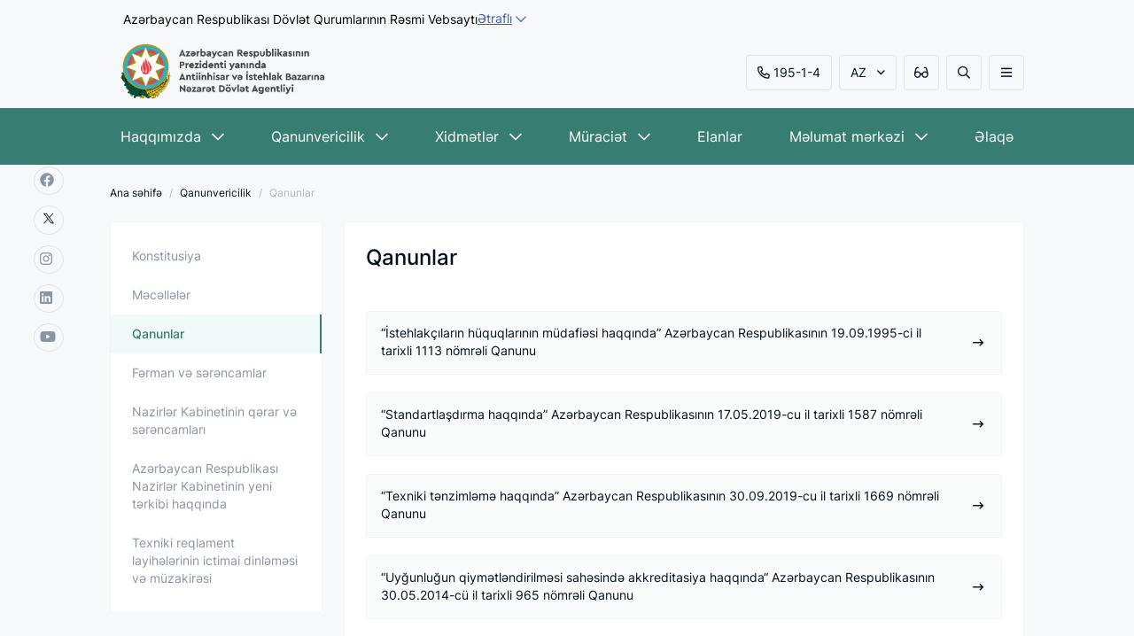

--- FILE ---
content_type: text/html; charset=UTF-8
request_url: https://competition.gov.az/az/page/qanunvericilik/qanunlar
body_size: 6539
content:
<!DOCTYPE html>
<!--[if lt IE 7]><html class="no-js ie6 oldie" lang="en"><![endif]-->
<!--[if IE 7]><html class="no-js ie7 oldie" lang="en"><![endif]-->
<!--[if IE 8]><html class="no-js ie8 oldie" lang="en"><![endif]-->
<!--[if IE 9]><html class="no-js ie9" lang="en"><![endif]-->
<!--[if gt IE 9]><!--><html class="no-js" lang="en"><!--<![endif]-->
<head>
    <meta charset="utf-8">
    <meta http-equiv="X-UA-Compatible" content="IE=edge">
    <meta name="viewport" content="width=device-width, initial-scale=1.0, maximum-scale=3.0">
    <meta name="robots" content="index, follow">
    <link rel="icon" type="image/svg+xml" href="https://competition.gov.az/favicon.svg">
    <link rel="alternate icon" href="https://competition.gov.az/favicon.svg">
    <link rel="mask-icon" href="https://competition.gov.az/favicon.svg" >
    <meta name="theme-color" content="#387D71">
    <meta name="msapplication-navbutton-color" content="#387D71">
    <meta name="apple-mobile-web-app-status-bar-style" content="#387D71">
    <meta name="keywords" content="Qanunlar">
    <meta name="description" content="&amp;lt;div class=&amp;quot;links&amp;quot;&amp;gt;&amp;amp;nbsp;&amp;lt;/div&amp;gt;

&amp;lt;div class=&amp;quot;links&amp;quot;&amp;gt;&amp;lt;a href=&amp;quot;http://www.e-qanun.az/framework/9479&amp;quot; target=&amp;quot;_blank&amp;quot;&amp;gt;&amp;amp;ldquo;İstehl...">
    <meta property="og:url" content="https://competition.gov.az/az/page/qanunvericilik/qanunlar">
    <meta property="og:type" content="website">
    <meta property="og:title" content="Qanunlar">
    <meta property="og:description" content="&amp;lt;div class=&amp;quot;links&amp;quot;&amp;gt;&amp;amp;nbsp;&amp;lt;/div&amp;gt;

&amp;lt;div class=&amp;quot;links&amp;quot;&amp;gt;&amp;lt;a href=&amp;quot;http://www.e-qanun.az/framework/9479&amp;quot; target=&amp;quot;_blank&amp;quot;&amp;gt;&amp;amp;ldquo;İstehl...">
    <meta property="og:image" content="https://competition.gov.az/storage/pages/">
    <meta name="author" content="Antiinhisar">

    <style>
        .feedback-link{
            z-index: unset!important;
        }
    </style>

    <title>Qanunlar  |  Antiinhisar</title>


    <link rel="stylesheet" href="https://competition.gov.az/frontend/css/design.min.css">
    <link rel="stylesheet" href="https://competition.gov.az/frontend/css/extra.css">
    <style>.bold{font-weight: 600;color: #8A94A6;}</style>


    <script src="https://www.google.com/recaptcha/api.js?hl=az" async defer></script><script>
		       function biscolabLaravelReCaptcha(token) {
		         document.getElementById("biscolab-recaptcha-invisible-form").submit();
		       }
		     </script>

    <script async src="https://www.googletagmanager.com/gtag/js?id=G-TFWH1CC429"></script>
    <script>
        window.dataLayer = window.dataLayer || [];
        function gtag(){dataLayer.push(arguments);}
        gtag('js', new Date());

        gtag('config', 'G-TFWH1CC429');
    </script>


</head>
<body class="normal-size">









<div class="top-header">
    <div class="container">
        <div class="top-header-content">
            <div class="top-header-content-title">
                
                                    <h3 style="margin-left: 15px;">
                        Azərbaycan Respublikası Dövlət Qurumlarının Rəsmi Vebsaytı
                    </h3>
                            </div>
            <a href="javascript:void(0)" class="top-header-acc">
                <span>
                                            Ətraflı
                                    </span>
                <img class="" src="https://competition.gov.az/frontend/img/ddown.svg" alt="logo">
            </a>
        </div>
        <div class="top-header-acc-content">
            <div class="container">
                <div class="row">
                    <div class="col-md-5">
                        <div class="top-header-acc-item">
                            <img class="" src="https://competition.gov.az/frontend/img/govrmnt.svg" alt="logo">
                            <div>
                                                                    <h4>
                                        Rəsmi vebsaytların domeni .gov.az ilə bitir
                                    </h4>
                                    <p>
                                        Dövlət qurumları .gov.az domeni ilə bitən rəsmi vebsaytlardan istifadə edirlər (məsələn, nümunə.gov.az)
                                        <a href="https://www.gov.az/" target="_blank">
                                            Etibarlı vebsaytlar
                                            <img class="" src="https://competition.gov.az/frontend/img/link-url.svg" alt="logo">
                                        </a>
                                    </p>
                                                            </div>
                        </div>
                    </div>
                    <div class="col-md-7">
                        <div class="top-header-acc-item">
                            <img class="" src="https://competition.gov.az/frontend/img/https-lock.svg" alt="logo">
                            <div>
                                                                    <h4>
                                        Təhlükəsiz vebsaytlar HTTPS istifadə edir
                                    </h4>
                                    <p>
                                        Bağlantının təhlükəsiz olduğunu yoxlamaq üçün kilid işarəsini (<span class="far fa-lock"></span>) və ya https:// prefiksini axtarın. Şəxsi məlumatlarınızı yalnız rəsmi və təhlükəsiz vebsaytlarda paylaşın.
                                    </p>
                                                            </div>
                        </div>
                    </div>
                </div>
            </div>
        </div>
    </div>
</div>



<header>
    <div class="container">
        <div class="navbar-collapse">
            <a href="/" class="navbar-brand">
                <img src="https://competition.gov.az/storage/app/KSmEJjXr6GekWsTgzxKOhejhoccYHxUzvnHZC0Aj.png" alt="Azərbaycan Respublikasının İqtisadiyyat Nazirliyi yanında Antiinhisar və İstehlak Bazarına Nəzarət Dövlət Xidməti" style="width: 250px!important;">
            </a>
            <div class="navbar-right ">
                <a href="tel:195-1-4" class="btn mr-8 height40 dn-lg"><span class="far fa-phone-alt size20 mr-4"></span>195-1-4</a>
                <ul class="languages mr-8 dn-lg">
                    <li class="active-lang btn height40">
                        <a href="javascript:void(0)">AZ <span class="far fa-angle-down size16"></span></a>
                        <div class="langs">
                                                                                                                                                         <a href="http://competition.gov.az/en/page/qanunvericilik/qanunlar">EN</a>
                                                                                                                             <a href="http://competition.gov.az/ru/page/qanunvericilik/qanunlar">RU</a>
                                                                                     </div>
                    </li>

                </ul>

                <div class="btn mr-8 usability-btn height40 dn-lg">
                    <span class="far fa-glasses-alt size20"></span>
                </div>

                <div class=" mr-8 btn search-button height40 dn-lg">
                    <span class="far fa-search size20"></span>
                </div>

                <div class="btn open-menu height40">
                    <span class="far fa-bars size20"></span>
                </div>



            </div>

            <form action="https://competition.gov.az/az/search" class="search">

                <div class="search-input mr-8"><span class="far fa-search size20 mr-8"></span><input type="text" name="search" minlength="3" title="Axtarış" placeholder="Axtarış "></div>

                <div class="close-menu close-search">
                    <div class="close"><span class="fal fa-times"></span></div>
                </div>

            </form>
            <div class="close-menu">
                <div class="close"><span class="fal fa-times"></span></div>
            </div>

        </div>
    </div>

</header>



<div class="social-fixed">
    <div class="social-media">
            <a href="https://www.facebook.com/antiinhisar" title="facebook" target="_blank"><span class="fab fa-facebook size20"></span></a>            <a href="https://x.com/antiinhisar" title="twitter" target="_blank">
                 <img width="20" src="/twitter/logo.png" alt="twitter">
             </a>            <a href="https://www.instagram.com/dovlet_antiinhisar_agentliyi/" title="instagram" target="_blank"><span class="fab fa-instagram size20"></span></a>            <a href="https://www.linkedin.com/company/antiinhisar/" title="linkedin" target="_blank"><span class="fab fa-linkedin size20"></span></a>            <a href="https://www.youtube.com/channel/UCHOaixGkIfdpdbwKJ5FSOMQ" title="youtube" target="_blank"><span class="fab fa-youtube size20"></span></a>    </div>
</div>


<div class="usability-blok">
    <div class="container">
        <div class="row">
            <div class="group font-size">
                <h6 class="caption">ŞRİFTİN ÖLÇÜSÜ</h6>
                <div class="btn-block">
                    <div class="btn-zoomOut">A</div>
                    <div class="btn-zoom-reset">A</div>
                    <div class="btn-zoomIn">A</div>
                </div>
            </div>
            <div class="group font-type">
                <h6 class="caption">ŞRİFTİN NÖVÜ</h6>
                <div class="btn-block">
                    <div class="san-serif">San-Serif</div>
                    <div class="serif">Serif</div>
                </div>
            </div>

            <div class="group show-image">
                <h6 class="caption">ŞƏKİLLƏRİN TƏSVİRİ</h6>
                <div class="switch-block">
                    <input type="checkbox" id="switch" >
                    <label for="switch">Toggle</label>
                </div>
            </div>

            <div class="group color-change">
                <h6 class="caption">RƏNGİN TƏSVİRİ</h6>
                <div class="switch-block">
                    <input type="checkbox" id="switch-color" >
                    <label for="switch-color">Toggle</label>
                </div>
            </div>

            <div class="group close-block">
                <div class="close"><span class="fal fa-times"></span></div>
            </div>
        </div>
    </div>
</div>

<nav class="dn-lg">
    <div class="container">
        <ul class="general-menu">
            
                                    <li><a href="/az/page/haqqimizda"   >Haqqımızda <span class="far fa-chevron-down size16"></span></a>
                        <div class="nav-dropdown">
                            <ul>
                                                                    
                                    <li><a href="/az/page/haqqimizda/rehberlik"  >Rəhbərlik</a></li>
                                                                    
                                    <li><a href="/az/page/haqqimizda/regional-bolmeler"  >Regional bölmələr</a></li>
                                                                    
                                    <li><a href="/az/page/haqqimizda/tabelikde-olan-qurumlar"  >Tabelikdə olan qurumlar</a></li>
                                                                    
                                    <li><a href="/az/page/haqqimizda/fealiyyet-istiqametleri"  >Fəaliyyət istiqamətləri</a></li>
                                                                    
                                    <li><a href="/az/page/haqqimizda/esasname"  >Əsasnamə</a></li>
                                                                    
                                    <li><a href="/az/page/haqqimizda/hesabatlar"  >Hesabatlar və nəşrlər</a></li>
                                                            </ul>
                        </div>
                    </li>
                


            
                                    <li><a href="/az/page/qanunvericilik"   >Qanunvericilik <span class="far fa-chevron-down size16"></span></a>
                        <div class="nav-dropdown">
                            <ul>
                                                                    
                                    <li><a href="/az/page/qanunvericilik/azerbaycan-respublikasinin-konstitusiyasi"  >Konstitusiya</a></li>
                                                                    
                                    <li><a href="/az/page/qanunvericilik/mecelleler"  >Məcəllələr</a></li>
                                                                    
                                    <li><a href="/az/page/qanunvericilik/qanunlar"  >Qanunlar</a></li>
                                                                    
                                    <li><a href="/az/page/qanunvericilik/ferman-ve-serencamlar"  >Fərman və sərəncamlar</a></li>
                                                                    
                                    <li><a href="/az/page/qanunvericilik/nazirler-kabinetinin-qerar-ve-serencamlari"  >Nazirlər Kabinetinin qərar və sərəncamları</a></li>
                                                                    
                                    <li><a href="/az/page/qanunvericilik/azerbaycan-respublikasi-nazirler-kabinetinin-yeni-terkibi-haqqinda"  >Azərbaycan Respublikası Nazirlər Kabinetinin yeni tərkibi haqqında</a></li>
                                                                    
                                    <li><a href="/az/page/qanunvericilik/texniki-reqlament-layihelerinin-ictimai-dinlenmesi-ve-muzakiresi"  >Texniki reqlament layihələrinin ictimai dinləməsi və müzakirəsi</a></li>
                                                            </ul>
                        </div>
                    </li>
                


            
                                    <li><a href="/az/page/xidmetler"   target="_blank"  >Xidmətlər <span class="far fa-chevron-down size16"></span></a>
                        <div class="nav-dropdown">
                            <ul>
                                                                    
                                    <li><a href="/az/page/xidmetler/elektron-xidmetler"  >Elektron xidmətlər</a></li>
                                                                    
                                    <li><a href="/az/page/xidmetler/elektron-xidmetler/e-tender"  >Dövlət satınalmalarının elektron portalı</a></li>
                                                                    
                                    <li><a href="/az/page/xidmetler/elektron-xidmetler/elektron-odenisler"  >Elektron ödənişlər</a></li>
                                                                    
                                    <li><a href="/az/page/xidmetler/dovlet-xidmetlerinin-elektron-reyestri"  >Dövlət Xidmətlərinin Elektron Reyestri</a></li>
                                                            </ul>
                        </div>
                    </li>
                


            
                                    <li><a href="/az/page/muraciet"   >Müraciət <span class="far fa-chevron-down size16"></span></a>
                        <div class="nav-dropdown">
                            <ul>
                                                                    
                                    <li><a href="/az/page/muraciet/vetendaslarin-qebulu"  >Vətəndaşların qəbulu</a></li>
                                                                    
                                    <li><a href="/az/page/muraciet/tez-tez-verilen-suallar"  >Tez-tez verilən suallar</a></li>
                                                                    
                                    <li><a href="/az/page/muraciet/erize-sikayet-teklif"  >Ərizə, şikayət, təklif</a></li>
                                                            </ul>
                        </div>
                    </li>
                


            
                                    <li><a href="/az/page/events"   >Elanlar </a></li>
                


            
                                    <li><a href="/az/page/melumat-merkezi"   >Məlumat mərkəzi <span class="far fa-chevron-down size16"></span></a>
                        <div class="nav-dropdown">
                            <ul>
                                                                    
                                    <li><a href="/az/page/melumat-merkezi/news"  >Xəbərlər</a></li>
                                                                    
                                    <li><a href="/az/page/melumat-merkezi/interviews"  >Çıxış və müsahibələr</a></li>
                                                                    
                                    <li><a href="/az/page/melumat-merkezi/media"  >Multimedia</a></li>
                                                                    
                                    <li><a href="/az/page/melumat-merkezi/information"  >Vacib məlumatlar</a></li>
                                                                    
                                    <li><a href="/az/page/melumat-merkezi/istehlakcinin-el-kitabcasi"  >İstehlakçının əl kitabçası</a></li>
                                                                    
                                    <li><a href="/az/page/melumat-merkezi/nesrler"  >Rəqabət terminlərinin izahlı lüğəti</a></li>
                                                            </ul>
                        </div>
                    </li>
                


            
                                    <li><a href="/az/page/elaqe"   >Əlaqə </a></li>
                


            
        </ul>
    </div>
</nav>

<div class="dropdown-menu">
    <div class="top">

    </div>
    <div class="container">
        <div class="row">
            <div class="col-12">
                <div class="mobile-items">
                    <a href="tel:195-1-4" class="btn mr-8 height40"><span class="fal fa-phone-alt size20 mr-4"></span> 195-1-4</a>
                    <div class="right">

                        <ul class="languages mr-8">
                            <li class="active-lang btn height40">
                                <a href="javascript:void(0)">AZ <span class="far fa-angle-down size16"></span></a>
                                <div class="langs">
                                                                                                                                                                                                    <a href="http://competition.gov.az/en/page/qanunvericilik/qanunlar">EN</a>
                                                                                                                                                                <a href="http://competition.gov.az/ru/page/qanunvericilik/qanunlar">RU</a>
                                                                                                            </div>
                            </li>

                        </ul>
                        <div class="btn mr-8 usability-btn height40">
                            <span class="fal fa-glasses-alt size20"></span>
                        </div>
                        <div class=" btn search-button-mobile height40">
                            <span class="fal fa-search size20"></span>
                        </div>

                        <form action="https://competition.gov.az/az/search" class="search">
                            <div class="search-input mr-8"><span class="far fa-search size20 mr-8"></span><input type="text" title="Axtarış" placeholder="Axtarış"></div>

                            <div class="close-search mobile">
                                <div class="close"><span class="fal fa-times"></span></div>
                            </div>

                        </form>
                    </div>

                </div>
            </div>
        </div>
    </div>
    <span class="bb"></span>
    <div class="container">
        <div class="row">


            <div class="menu-body" >

                                            <div class="col-lg-3 col-md-4 col-xs-6"> <ul>
                        <li>
                            <span class="header_menu_span">Haqqımızda </span>
                        </li>
                                                                                                <li><a href="/az/page/haqqimizda/esasname"  >Əsasnamə</a></li>
                                                                    <li><a href="/az/page/haqqimizda/rehberlik"  >Rəhbərlik</a></li>
                                                                    <li><a href="/az/page/haqqimizda/regional-bolmeler"  >Regional bölmələr</a></li>
                                                                    <li><a href="/az/page/haqqimizda/tabelikde-olan-qurumlar"  >Tabelikdə olan qurumlar</a></li>
                                                                    <li><a href="/az/page/haqqimizda/beynelxalq-elaqeler"  >Beynəlxalq əlaqələr</a></li>
                                                                    <li><a href="/az/page/haqqimizda/fealiyyet-istiqametleri"  >Fəaliyyət istiqamətləri</a></li>
                                                                    <li><a href="/az/page/haqqimizda/hesabatlar"  >Hesabatlar və nəşrlər</a></li>
                                                                                    </ul></div>
                                    <div class="col-lg-3 col-md-4 col-xs-6"> <ul>
                        <li>
                            <span class="header_menu_span">Qanunvericilik </span>
                        </li>
                                                                                                <li><a href="/az/page/qanunvericilik/azerbaycan-respublikasinin-konstitusiyasi"  >Konstitusiya</a></li>
                                                                    <li><a href="/az/page/qanunvericilik/mecelleler"  >Məcəllələr</a></li>
                                                                    <li><a href="/az/page/qanunvericilik/qanunlar"  >Qanunlar</a></li>
                                                                    <li><a href="/az/page/qanunvericilik/ferman-ve-serencamlar"  >Fərman və sərəncamlar</a></li>
                                                                    <li><a href="/az/page/qanunvericilik/nazirler-kabinetinin-qerar-ve-serencamlari"  >Nazirlər Kabinetinin qərar və sərəncamları</a></li>
                                                                    <li><a href="/az/page/qanunvericilik/texniki-reqlament-layihelerinin-ictimai-dinlenmesi-ve-muzakiresi"  >Texniki reqlament layihələrinin ictimai dinləməsi və müzakirəsi</a></li>
                                                                                    </ul></div>
                                    <div class="col-lg-3 col-md-4 col-xs-6"> <ul>
                        <li>
                            <span class="header_menu_span">Məlumat mərkəzi </span>
                        </li>
                                                                                                <li><a href="/az/page/melumat-merkezi/news"  >Xəbərlər</a></li>
                                                                    <li><a href="/az/page/melumat-merkezi/interviews"  >Çıxış və müsahibələr</a></li>
                                                                    <li><a href="/az/page/melumat-merkezi/media/videogallery"  >Video qalareya</a></li>
                                                                    <li><a href="/az/page/melumat-merkezi/media/photogallery"  >Foto qalareya</a></li>
                                                                    <li><a href="/az/page/melumat-merkezi/awareness"  >Maarifləndirmə və  məlumatlandırma</a></li>
                                                                    <li><a href="/az/page/melumat-merkezi/information"  >Vacib məlumatlar</a></li>
                                                                    <li><a href="/az/page/melumat-merkezi/istehlakcinin-el-kitabcasi"  >İstehlakçının əl kitabçası</a></li>
                                                                    <li><a href="/az/page/melumat-merkezi/nesrler"  >Rəqabət terminlərinin izahlı lüğəti</a></li>
                                                                                    </ul></div>
                                    <div class="col-lg-3 col-md-4 col-xs-6"> <ul>
                        <li>
                            <span class="header_menu_span">Müraciət </span>
                        </li>
                                                                                                <li><a href="/az/page/muraciet/vetendaslarin-qebulu"  >Vətəndaşların qəbulu</a></li>
                                                                    <li><a href="/az/page/muraciet/tez-tez-verilen-suallar"  >Tez-tez verilən suallar</a></li>
                                                                    <li><a href="/az/page/muraciet/erize-sikayet-teklif"  >Ərizə, şikayət, təklif</a></li>
                                                                    <li><a href="/az/page/elaqe"  >Əlaqə</a></li>
                                                                                    </ul></div>
                                    <div class="col-lg-3 col-md-4 col-xs-6"> <ul>
                        <li>
                            <span class="header_menu_span">Xidmətlər </span>
                        </li>
                                                                                                <li><a href="/az/page/xidmetler/elektron-xidmetler/elektron-xidmetler"  >Elektron xidmətlər</a></li>
                                                                    <li><a href="/az/page/xidmetler/e-tender"  >Dövlət satınalmalarının elektron portalı</a></li>
                                                                    <li><a href="/az/page/xidmetler/elektron-odenisler"  >Elektron ödənişlər</a></li>
                                                                                    </ul></div>
                                    <div class="col-lg-3 col-md-4 col-xs-6"> <ul>
                        <li>
                            <span class="header_menu_span">Məxfilik bəyanatı </span>
                        </li>
                                                                                                <li><a href="/az/page/mexfilik-beyanati"  target="_blank"  >Məxfilik</a></li>
                                                                                    </ul></div>
                



            </div>
        </div>
    </div>
</div>

<section class="breadcrumb">
    <div class="container">

        <ul>
            <li><a href="/">Ana səhifə</a></li>
                                                         <li><a href="/az/page/qanunvericilik ">Qanunvericilik</a></li>
                                                                 <li>Qanunlar</li>
                                    
        </ul>
    </div>
</section>


    <section class="in-page-content">
        <div class="container">
            <div class="row">
                <div class="col-lg-3">
                    <div class="pages-general dn-lg">
    <div class="pages-list ">
        <ul>


                                       <li  >
                    <a href="/az/page/qanunvericilik/azerbaycan-respublikasinin-konstitusiyasi">Konstitusiya </a>
                </li>
                            <li  >
                    <a href="/az/page/qanunvericilik/mecelleler">Məcəllələr </a>
                </li>
                            <li  class="active"  >
                    <a href="/az/page/qanunvericilik/qanunlar">Qanunlar </a>
                </li>
                            <li  >
                    <a href="/az/page/qanunvericilik/ferman-ve-serencamlar">Fərman və sərəncamlar </a>
                </li>
                            <li  >
                    <a href="/az/page/qanunvericilik/nazirler-kabinetinin-qerar-ve-serencamlari">Nazirlər Kabinetinin qərar və sərəncamları </a>
                </li>
                            <li  >
                    <a href="/az/page/qanunvericilik/azerbaycan-respublikasi-nazirler-kabinetinin-yeni-terkibi-haqqinda">Azərbaycan Respublikası Nazirlər Kabinetinin yeni tərkibi haqqında </a>
                </li>
                            <li  >
                    <a href="/az/page/qanunvericilik/texniki-reqlament-layihelerinin-ictimai-dinlenmesi-ve-muzakiresi">Texniki reqlament layihələrinin ictimai dinləməsi və müzakirəsi </a>
                </li>
                                </ul>
    </div>


    </div>

                </div>
                <div class="col-lg-9">
                    <div class="pages-body">
                        <div class="row">
                            <div class="col-lg-10">
                                <div class="page-name">Qanunlar</div>
                            </div>

                            
                                                        <div class="col-12">
                                    <div class="links">&nbsp;</div>

<div class="links"><a href="http://www.e-qanun.az/framework/9479" target="_blank">&ldquo;İstehlak&ccedil;ıların h&uuml;quqlarının m&uuml;dafiəsi haqqında&rdquo; Azərbaycan Respublikasının 19.09.1995-ci il tarixli 1113 n&ouml;mrəli Qanunu</a></div>

<div class="links">&nbsp;</div>

<div class="links"><a href="http://www.e-qanun.az/framework/42881" target="_blank">&ldquo;Standartlaşdırma haqqında&rdquo; Azərbaycan Respublikasının 17.05.2019-cu il tarixli 1587 n&ouml;mrəli Qanunu</a></div>

<div class="links">&nbsp;</div>

<div class="links"><a href="http://www.e-qanun.az/framework/43689" target="_blank">&ldquo;Texniki tənzimləmə haqqında&rdquo; Azərbaycan Respublikasının 30.09.2019-cu il tarixli 1669 n&ouml;mrəli Qanunu </a></div>

<div class="links">&nbsp;</div>

<div class="links"><a href="http://www.e-qanun.az/framework/28108" target="_blank">&ldquo;Uyğunluğun qiymətləndirilməsi sahəsində akkreditasiya haqqında&ldquo; Azərbaycan Respublikasının 30.05.2014-c&uuml; il tarixli 965 n&ouml;mrəli Qanunu</a></div>

<div class="links">&nbsp;</div>

<div class="links"><a href="https://e-qanun.az/framework/54966" target="_blank">&ldquo;D&ouml;vlət satınalmaları haqqında&rdquo; Azərbaycan Respublikasının 14.07.2023-c&uuml; il tarixli 988 n&ouml;mrəli Qanunu</a></div>

<div class="links">&nbsp;</div>

<div class="links">
<div class="links"><a href="http://www.e-qanun.az/framework/4481" target="_blank">&ldquo;D&ouml;vlət qulluğu haqqında&rdquo; Azərbaycan Respublikasının 21.07.2000-ci il tarixli 926 n&ouml;mrəli Qanunu </a></div>

<div class="links">&nbsp;</div>

<div class="links"><a href="http://www.e-qanun.az/framework/26267" target="_blank">&ldquo;&Ouml;l&ccedil;mələrin vəhdətinin təmin edilməsi haqqında&rdquo; Azərbaycan Respublikasının 13.03.2013-c&uuml; il tarixli 686 n&ouml;mrəli Qanunu </a></div>

<div class="links">&nbsp;</div>

<div class="links"><a href="http://www.e-qanun.az/framework/26449" target="_blank">&ldquo;Sahibkarlıq sahəsində aparılan yoxlamaların tənzimlənməsi və sahibkarların maraqlarının m&uuml;dafiəsi haqqında&rdquo; Azərbaycan Respublikasının 02.03.2013-c&uuml; il tarixli 714 n&ouml;mrəli Qanunu </a></div>

<div class="links">&nbsp;</div>

<div class="links">
<div class="links"><a href="http://www.e-qanun.az/framework/31093" target="_blank">&ldquo;Sahibkarlıq sahəsində aparılan yoxlamaların dayandırılması haqqında&rdquo; Azərbaycan Respublikasının 20.10.2015-ci il tarixli 1410 n&ouml;mrəli Qanunu </a></div>

<div class="links">&nbsp;</div>

<div class="links"><a href="http://www.e-qanun.az/framework/30348" target="_blank">&ldquo;Reklam haqqında&rdquo; Azərbaycan Respublikasının 15.05.2015-ci il tarixli 1281 n&ouml;mrəli Qanunu </a></div>

<div class="links">&nbsp;</div>

<div class="links">
<div class="links"><a href="http://www.e-qanun.az/framework/12128" target="_blank">&ldquo;Dərman vasitələri haqqında&rdquo; Azərbaycan Respublikasının 12.12.2006-ci il tarixli 208 n&ouml;mrəli Qanunu </a></div>

<div class="links">&nbsp;</div>

<div class="links">
<div class="links"><a href="http://www.e-qanun.az/framework/1406" target="_blank">&ldquo;İcra haqqında&rdquo; Azərbaycan Respublikasının 27.12.2001-ci il tarixli 243 n&ouml;mrəli Qanunu</a></div>

<div class="links">&nbsp;</div>

<div class="links">
<div class="links"><a href="http://www.e-qanun.az/framework/11254" target="_blank">&ldquo;İnzibati icraat haqqında&rdquo; Azərbaycan Respublikasının 21.10.2005-ci il tarixli 1036 n&ouml;mrəli Qanunu </a></div>

<div class="links">&nbsp;</div>

<div class="links"><a href="http://www.e-qanun.az/framework/31281" target="_blank">&ldquo;Vətəndaşların m&uuml;raciətləri haqqında&rdquo; Azərbaycan Respublikasının 30.09.2015-ci il tarixli 1308 n&ouml;mrəli Qanunu</a></div>

<div class="links">&nbsp;</div>
</div>

<div class="links"><a href="http://www.e-qanun.az/framework/33306" target="_blank">&ldquo;Antidempinq, kompensasiya və m&uuml;hafizə tədbirləri haqqında&ldquo; Azərbaycan Respublikasının Qanunu</a></div>

<div class="links">&nbsp;</div>

<div class="links"><a href="http://www.e-qanun.az/framework/4015" target="_blank">&ldquo;Maliyyə-sənaye qrupları haqqında&ldquo; Azərbaycan Respublikasının Qanunu</a></div>

<div class="links">&nbsp;</div>

<div class="links"><a href="http://www.e-qanun.az/framework/10851" target="_blank">&ldquo;Qiymətli metallar və qiymətli daşlar haqqında&ldquo; Azərbaycan Respublikasının Qanun</a></div>

<div class="links">&nbsp;</div>

<div class="links"><a href="http://www.e-qanun.az/framework/3293">&nbsp;&quot;Əmtəə&nbsp;nişanları&nbsp;və&nbsp;coğrafi&nbsp;g&ouml;stəricilər&nbsp;haqqında&quot; Azərbaycan Respublikasının Qanunu</a></div>

<div class="links">&nbsp;</div>

<div class="links"><a href="http://www.e-qanun.az/framework/13685">&ldquo;D&ouml;vlət qulluq&ccedil;ularının etik davranış qaydaları haqqında&rdquo; Qanun </a></div>

<div class="links">&nbsp;</div>

<div class="links"><a href="https://e-qanun.az/framework/56187" target="_blank">Azərbaycan Respublikası Rəqabət Məcəlləsinin təsdiq edilməsi, q&uuml;vvəyə minməsi və bununla bağlı h&uuml;quqi tənzimləmə haqqında&rdquo; Azərbaycan Respublikasının 08.12.2023-c&uuml; il 1051 n&ouml;mrəli Qanunu</a></div>

<div class="links">&nbsp;</div>
</div>
</div>
</div>
</div>
                            </div>


                            
                            

                                   


                            

                        </div>
                    </div>
                </div>
            </div>
        </div>
    </section>





<footer>
    <div class="container">
        <div id="jump">
            <span class="far fa-arrow-to-top size32"></span>
        </div>
        <div class="row">
            <div class="menu-body">
                                    <div class="col-lg-3 col-md-4 col-xs-6"> <ul>
                            <li><span class="header_menu_span">Haqqımızda</span></li>
                                                                                                <li><a href="/az/page/haqqimizda/esasname"  >Əsasnamə</a></li>
                                                                    <li><a href="/az/page/haqqimizda/rehberlik"  >Rəhbərlik</a></li>
                                                                    <li><a href="/az/page/haqqimizda/regional-bolmeler"  >Regional bölmələr</a></li>
                                                                    <li><a href="/az/page/haqqimizda/tabelikde-olan-qurumlar"  >Tabelikdə olan qurumlar</a></li>
                                                                    <li><a href="/az/page/haqqimizda/beynelxalq-elaqeler"  >Beynəlxalq əlaqələr</a></li>
                                                                    <li><a href="/az/page/haqqimizda/fealiyyet-istiqametleri"  >Fəaliyyət istiqamətləri</a></li>
                                                                    <li><a href="/az/page/haqqimizda/hesabatlar"  >Hesabatlar və nəşrlər</a></li>
                                                                                    </ul></div>
                                    <div class="col-lg-3 col-md-4 col-xs-6"> <ul>
                            <li><span class="header_menu_span">Qanunvericilik</span></li>
                                                                                                <li><a href="/az/page/qanunvericilik/azerbaycan-respublikasinin-konstitusiyasi"  >Konstitusiya</a></li>
                                                                    <li><a href="/az/page/qanunvericilik/mecelleler"  >Məcəllələr</a></li>
                                                                    <li><a href="/az/page/qanunvericilik/qanunlar"  >Qanunlar</a></li>
                                                                    <li><a href="/az/page/qanunvericilik/ferman-ve-serencamlar"  >Fərman və sərəncamlar</a></li>
                                                                    <li><a href="/az/page/qanunvericilik/nazirler-kabinetinin-qerar-ve-serencamlari"  >Nazirlər Kabinetinin qərar və sərəncamları</a></li>
                                                                    <li><a href="/az/page/qanunvericilik/texniki-reqlament-layihelerinin-ictimai-dinlenmesi-ve-muzakiresi"  >Texniki reqlament layihələrinin ictimai dinləməsi və müzakirəsi</a></li>
                                                                                    </ul></div>
                                    <div class="col-lg-3 col-md-4 col-xs-6"> <ul>
                            <li><span class="header_menu_span">Məlumat mərkəzi</span></li>
                                                                                                <li><a href="/az/page/melumat-merkezi/news"  >Xəbərlər</a></li>
                                                                    <li><a href="/az/page/melumat-merkezi/interviews"  >Çıxış və müsahibələr</a></li>
                                                                    <li><a href="/az/page/melumat-merkezi/media/videogallery"  >Video qalareya</a></li>
                                                                    <li><a href="/az/page/melumat-merkezi/media/photogallery"  >Foto qalareya</a></li>
                                                                    <li><a href="/az/page/melumat-merkezi/awareness"  >Maarifləndirmə və  məlumatlandırma</a></li>
                                                                    <li><a href="/az/page/melumat-merkezi/information"  >Vacib məlumatlar</a></li>
                                                                    <li><a href="/az/page/melumat-merkezi/istehlakcinin-el-kitabcasi"  >İstehlakçının əl kitabçası</a></li>
                                                                    <li><a href="/az/page/melumat-merkezi/nesrler"  >Rəqabət terminlərinin izahlı lüğəti</a></li>
                                                                                    </ul></div>
                                    <div class="col-lg-3 col-md-4 col-xs-6"> <ul>
                            <li><span class="header_menu_span">Müraciət</span></li>
                                                                                                <li><a href="/az/page/muraciet/vetendaslarin-qebulu"  >Vətəndaşların qəbulu</a></li>
                                                                    <li><a href="/az/page/muraciet/tez-tez-verilen-suallar"  >Tez-tez verilən suallar</a></li>
                                                                    <li><a href="/az/page/muraciet/erize-sikayet-teklif"  >Ərizə, şikayət, təklif</a></li>
                                                                    <li><a href="/az/page/elaqe"  >Əlaqə</a></li>
                                                                                    </ul></div>
                                    <div class="col-lg-3 col-md-4 col-xs-6"> <ul>
                            <li><span class="header_menu_span">Xidmətlər</span></li>
                                                                                                <li><a href="/az/page/xidmetler/elektron-xidmetler/elektron-xidmetler"  >Elektron xidmətlər</a></li>
                                                                    <li><a href="/az/page/xidmetler/e-tender"  >Dövlət satınalmalarının elektron portalı</a></li>
                                                                    <li><a href="/az/page/xidmetler/elektron-odenisler"  >Elektron ödənişlər</a></li>
                                                                                    </ul></div>
                                    <div class="col-lg-3 col-md-4 col-xs-6"> <ul>
                            <li><span class="header_menu_span">Məxfilik bəyanatı</span></li>
                                                                                                <li><a href="/az/page/mexfilik-beyanati"  target="_blank"  >Məxfilik</a></li>
                                                                                    </ul></div>
                


            </div>
        </div>
    </div>

    <div class="footer-tab">
        <div class="container">
            <div class="copyright">
             Bütün hüquqlar qorunur © 2025            </div>
            
            <div class="social-media">
                   <a href="https://www.facebook.com/antiinhisar" title="facebook" target="_blank"><span class="fab fa-facebook size20"></span></a>                   <a style="display: flex; align-items: center" href="https://x.com/antiinhisar" title="twitter" target="_blank">
                        <img width="20" src="/twitter/logo.png" alt="twitter">
                    </a>                   <a href="https://www.instagram.com/dovlet_antiinhisar_agentliyi/" title="instagram" target="_blank"><span class="fab fa-instagram size20"></span></a>                   <a href="https://www.linkedin.com/company/antiinhisar/" title="linkedin" target="_blank"><span class="fab fa-linkedin size20"></span></a>                   <a href="https://www.youtube.com/channel/UCHOaixGkIfdpdbwKJ5FSOMQ" title="youtube" target="_blank"><span class="fab fa-youtube size20"></span></a>            </div>
        </div>

    </div>

</footer>



<!-- injector:js -->
<script src="https://competition.gov.az/frontend/js/min/jquery.min.js"></script>
<script src="https://competition.gov.az/frontend/js/min/jquery.fancybox.min.js"></script>
<script src="https://competition.gov.az/frontend/js/min/owl.carousel.min.js"></script>
<script src="https://competition.gov.az/frontend/js/min/wow.min.js"></script>
<script src="https://competition.gov.az/frontend/js/min/sharer.min.js"></script>
<script src="https://competition.gov.az/frontend/js/min/app.min.js"></script>
<script src="https://competition.gov.az/frontend/js/min/owl.c.js"></script>

<script>(function(d){var s = d.createElement("script");s.setAttribute("data-account", "eyYhlKz49t");s.setAttribute("src", "https://cdn.userway.org/widget.js");(d.body || d.head).appendChild(s);})(document)</script><noscript>Please ensure Javascript is enabled for purposes of <a href="https://userway.org">website accessibility</a></noscript>


<script>
    document.addEventListener("DOMContentLoaded", () => {
        const topHeaderAcc = document.querySelector(".top-header-acc");
        const topHeaderAccContent = document.querySelector(".top-header-acc-content");

        // Attach a click event listener to the top-header-acc
        topHeaderAcc.addEventListener("click", () => {
            const isActive = topHeaderAcc.classList.contains("active");

            // Toggle the active class
            topHeaderAcc.classList.toggle("active");

            // Expand or collapse the panel
            if (isActive) {
                topHeaderAccContent.style.maxHeight = null;
            } else {
                topHeaderAccContent.style.maxHeight = `${topHeaderAccContent.scrollHeight}px`;
            }
        });
    });
</script>


<!-- endinjector -->


</body>
</html>


--- FILE ---
content_type: text/css
request_url: https://competition.gov.az/frontend/css/extra.css
body_size: 364
content:
.header_menu_span {
    font-size: 14px;
    line-height: 20px;
    letter-spacing: normal;
    color: #050F21;
    margin-bottom: 20px;
    font-family: "inter-med";
    font-size: 14px;
    line-height: 20px;
    letter-spacing: normal;
}
.datetime {
    color:#b0b7c3;
    font-family: "inter-reg";
    font-size: 14px;
    line-height: 20px;
    letter-spacing: normal;
}
.useful {
    font-family: inter-med;
    font-size: 24px;
    line-height: 32px;
    letter-spacing: normal;
}

.valuate-block .sec-head span {
    cursor: pointer;
}

.sec-head span[data-tab] {
    color: #b0b7c3;
}

.sec-head span:first-of-type {
    margin-right: 32px;
}

.sec-head span[data-tab].active {
    color: #050f21;
}

.valuate-block .sec-head span {
    cursor: pointer;
}

.comply-organizations .card span {
    color: #050f21;
    font-weight: 400;
    font-family: inter-reg;
    font-size: 16px;
    line-height: 24px;
    letter-spacing: normal;
}


.sec-head span:first-of-type {
    margin-right: 32px;
}

.services_span {
    width: 130px;
    color: #050f21;
    transition: .4s;
        color: #050f21;

}


--- FILE ---
content_type: application/javascript; charset=utf-8
request_url: https://competition.gov.az/frontend/js/min/owl.c.js
body_size: 2067
content:
$(window).on('load resize',function () {
    $('.banner .owl-carousel').owlCarousel({
        loop:true,
        margin:0,
        nav:true,
        dots: true,
        items:1 ,
        autoplay:false,
        autoplayTimeout:4000,
        autoplayHoverPause:true,
        navText : ["<i class='far   fa-chevron-left size16'></i>","<i class='far  fa-chevron-right size16'></i>"]

    })

    const $servicesCarousel = $('.services .owl-carousel');
    const $servicesCarouselData = $servicesCarousel.data();

    $servicesCarousel.owlCarousel({
        loop:false,
        margin:0,
        nav:true,
        dots: false,
        responsive : {
            0:{items:1},
            500:{items:2},
            768:{items:3},
            992:{items:4}
        },
        navText : ["<i class='far   fa-chevron-left size16'></i>","<i class='far  fa-chevron-right size16'></i>"]

    })






    const $newsCarousel = $('.news-block .owl-carousel');
    const $newsCarouselData = $newsCarousel.data();
    $newsCarousel.owlCarousel({
        loop:false,
        margin:0,
        nav:true,
        dots: false,
        responsive: {
            0:{items:1},
            576:{items:2},
            768:{items:3},
        },
        navText : ["<i class='far   fa-chevron-left size16'></i>","<i class='far  fa-chevron-right size16'></i>"]

    })


    const $complyOrganizationsCarousel =  $('.comply-organizations .owl-carousel');
    const $complyOrganizationsCarouselData = $complyOrganizationsCarousel.data();
    $complyOrganizationsCarousel.owlCarousel({
        loop:false,
        margin:0,
        nav:true,
        dots: false,
        responsive: {
            0:{items:1},
            576:{items:2},
            768:{items:3},
            992 : { items:4  },
        },
        navText : ["<i class='far   fa-chevron-left size16'></i>","<i class='far  fa-chevron-right size16'></i>"]

    })




    let $valuateCarousel =  [];
    let $valuateCarouselData = [];
    for (let i = 1; i < 3 ; i++) {

        $valuateCarousel.push($(`.valuate-block   div[tab="${i}"].owl-carousel`))
        $valuateCarouselData.push($valuateCarousel[i-1].data())
        $valuateCarousel[i-1].owlCarousel({
            loop:false,
            margin:0,
            nav:true,
            dots: false,
            responsive: {
                0:{items:1},
                576:{items:2},
                1032 : { items:3  },
            },
            navText : ["<i class='far   fa-chevron-left size16'></i>","<i class='far  fa-chevron-right size16'></i>"]

        })
    }




    $('.useful-link .owl-carousel').owlCarousel({
        loop:false,
        margin:0,
        nav:true,
        dots: false,
        responsive: {
            0:{items:1},
            768:{items:2},
            1032 : { items:3  },
        },
        navText : ["<i class='far   fa-chevron-left size16'></i>","<i class='far  fa-chevron-right size16'></i>"]

    })


    const $usefulLinkCarousel =  $('.useful-link .useful-mobile .owl-carousel');
    const $usefulLinkCarouselData = $usefulLinkCarousel.data();
    $usefulLinkCarousel.owlCarousel({
        loop:false,
        margin:0,
        nav:true,
        dots: false,
        responsive: {
            0 : { items:1  },
            768 : { items:2  },
            1032 : { items:3  },
        },
        navText : ["<i class='far   fa-chevron-left size16'></i>","<i class='far  fa-chevron-right size16'></i>"]

    })



    $('.page-gallery .owl-carousel').owlCarousel({
        loop:false,
        margin:0,
        nav:true,
        dots: false,
        onChanged: callback,
        items:1 ,
        navText : ["<i class='far   fa-chevron-left size16'></i>","<i class='far  fa-chevron-right size16'></i>"]

    })


    $('.page-gallery-small .owl-carousel').owlCarousel({
        loop:false,
        margin:8,
        nav:false,
        dots: false,
        items:6 ,
    })





    function callback(event) {

        $('.page-gallery-small .owl-item.active').removeClass('active');
        $(`.page-gallery-small .owl-item .item[order="${event.item.index}"]`).parents('.owl-item').addClass('active') ;
    }

    $('.page-gallery-small .owl-item').removeClass('active')
    $('.page-gallery-small .owl-item').eq(0).addClass('active')

    $(document).on('click', '.page-gallery-small .owl-item', function(){
        $('.page-gallery-small .owl-item.active').removeClass('active')
        const  n = $(this).addClass('active').find('.item').attr('order')
        $('.page-gallery .owl-carousel').trigger('to.owl.carousel', n);
    });




    if (window.innerWidth <= 575)
    {


        if ($servicesCarouselData) {

            for (let i = 0; i < $servicesCarouselData['owl.carousel']['_coordinates'].length; i++) {
                $servicesCarouselData['owl.carousel']['_coordinates'][i] = -232 * (i + 1);

            }

        }


        if ($newsCarouselData) {
            for (let i = 0; i < $newsCarouselData['owl.carousel']['_coordinates'].length; i++) {
                $newsCarouselData['owl.carousel']['_coordinates'][i] = -296 * (i + 1);
            }

        }


        if ($complyOrganizationsCarouselData) {
            for (let i = 0; i < $complyOrganizationsCarouselData['owl.carousel']['_coordinates'].length; i++) {
                $complyOrganizationsCarouselData['owl.carousel']['_coordinates'][i] = -296 * (i + 1);
            }

        }

        if ($usefulLinkCarouselData) {

            for (let i = 0; i < $usefulLinkCarouselData['owl.carousel']['_coordinates'].length; i++) {
                $usefulLinkCarouselData['owl.carousel']['_coordinates'][i] = -296 * (i + 1);
            }
            console.log($usefulLinkCarouselData['owl.carousel']['_coordinates'])

        }



        if ($valuateCarouselData && $valuateCarouselData.length) {
            for (let j = 0 ; j < $valuateCarouselData.length ; j++)
            {

                for (let i = 0; i < $valuateCarouselData[j]['owl.carousel']['_coordinates'].length; i++) {
                    let a = j ===0 ? -296 : -232 ;
                    $valuateCarouselData[j]['owl.carousel']['_coordinates'][i] = a * (i + 1);

                }
            }
        }
        ///endif
    }






    $.fancybox.defaults.btnTpl.thumbs = '<button data-fancybox-thumbs class="fancybox-button fancybox-button--thumbs" title="Thumbnails"><svg width="12" height="11" viewBox="0 0 12 11" fill="none" xmlns="http://www.w3.org/2000/svg"> <path d="M3.49219 0.8125C3.49219 0.507812 3.23438 0.25 2.92969 0.25H0.5625C0.234375 0.25 0 0.507812 0 0.8125V2.6875C0 3.01562 0.234375 3.25 0.5625 3.25H2.92969C3.23438 3.25 3.49219 3.01562 3.49219 2.6875V0.8125ZM7.73438 6.4375V4.5625C7.73438 4.25781 7.47656 4 7.17188 4H4.80469C4.5 4 4.24219 4.25781 4.24219 4.5625V6.4375C4.24219 6.76562 4.5 7 4.80469 7H7.17188C7.47656 7 7.73438 6.76562 7.73438 6.4375ZM8.48438 0.8125V2.6875C8.48438 3.01562 8.74219 3.25 9.04688 3.25H11.4375C11.7422 3.25 12 3.01562 12 2.6875V0.8125C12 0.507812 11.7422 0.25 11.4375 0.25H9.04688C8.74219 0.25 8.48438 0.507812 8.48438 0.8125ZM7.73438 2.6875V0.8125C7.73438 0.507812 7.47656 0.25 7.17188 0.25H4.80469C4.5 0.25 4.24219 0.507812 4.24219 0.8125V2.6875C4.24219 3.01562 4.5 3.25 4.80469 3.25H7.17188C7.47656 3.25 7.73438 3.01562 7.73438 2.6875ZM2.92969 4H0.5625C0.234375 4 0 4.25781 0 4.5625V6.4375C0 6.76562 0.234375 7 0.5625 7H2.92969C3.23438 7 3.49219 6.76562 3.49219 6.4375V4.5625C3.49219 4.25781 3.23438 4 2.92969 4ZM0 8.3125V10.1875C0 10.5156 0.234375 10.75 0.5625 10.75H2.92969C3.23438 10.75 3.49219 10.5156 3.49219 10.1875V8.3125C3.49219 8.00781 3.23438 7.75 2.92969 7.75H0.5625C0.234375 7.75 0 8.00781 0 8.3125ZM9.04688 7H11.4375C11.7422 7 12 6.76562 12 6.4375V4.5625C12 4.25781 11.7422 4 11.4375 4H9.04688C8.74219 4 8.48438 4.25781 8.48438 4.5625V6.4375C8.48438 6.76562 8.74219 7 9.04688 7ZM9.04688 10.75H11.4375C11.7422 10.75 12 10.5156 12 10.1875V8.3125C12 8.00781 11.7422 7.75 11.4375 7.75H9.04688C8.74219 7.75 8.48438 8.00781 8.48438 8.3125V10.1875C8.48438 10.5156 8.74219 10.75 9.04688 10.75ZM4.24219 8.3125V10.1875C4.24219 10.5156 4.5 10.75 4.80469 10.75H7.17188C7.47656 10.75 7.73438 10.5156 7.73438 10.1875V8.3125C7.73438 8.00781 7.47656 7.75 7.17188 7.75H4.80469C4.5 7.75 4.24219 8.00781 4.24219 8.3125Z" /> </svg></button>';
    $.fancybox.defaults.btnTpl.close = '<button data-fancybox-close="" class="fancybox-button fancybox-button--close" title="Close"><i class="far fa-times size16"></i></button>';
    $.fancybox.defaults.btnTpl.arrowLeft = '<button data-fancybox-prev="" class="fancybox-button fancybox-button--arrow_left" title="Previous"> <i class="far fa-chevron-left size16"></i></button>';
    $.fancybox.defaults.btnTpl.arrowRight = '<button data-fancybox-next="" class="fancybox-button fancybox-button--arrow_right" title="Next" disabled=""><i class="far fa-chevron-right size16"></i></button>';
    $('[data-fancybox]').fancybox({
        buttons: [
            "thumbs",
            "close"
        ],
        loop : false,
        // thumbs : {
        //     autoStart : true,
        // },
    });


})







--- FILE ---
content_type: image/svg+xml
request_url: https://competition.gov.az/frontend/img/link-url.svg
body_size: 975
content:
<svg width="20" height="20" viewBox="0 0 20 20" fill="none" xmlns="http://www.w3.org/2000/svg">
    <path d="M11.125 5.0625C11.125 4.75781 11.3594 4.5 11.6875 4.5H15.4375C15.7422 4.5 16 4.75781 16 5.0625V8.8125C16 9.14062 15.7422 9.375 15.4375 9.375C15.1094 9.375 14.875 9.14062 14.875 8.8125L14.8516 6.42188L9.625 11.6484C9.41406 11.8828 9.0625 11.8828 8.85156 11.6484C8.61719 11.4375 8.61719 11.0859 8.85156 10.8516L14.0781 5.625H11.6875C11.3594 5.625 11.125 5.39062 11.125 5.0625ZM5.6875 5.25H8.6875C8.99219 5.25 9.25 5.50781 9.25 5.8125C9.25 6.14062 8.99219 6.375 8.6875 6.375H5.6875C5.35938 6.375 5.125 6.63281 5.125 6.9375V14.8125C5.125 15.1406 5.35938 15.375 5.6875 15.375H13.5625C13.8672 15.375 14.125 15.1406 14.125 14.8125V11.8125C14.125 11.5078 14.3594 11.25 14.6875 11.25C14.9922 11.25 15.25 11.5078 15.25 11.8125V14.8125C15.25 15.75 14.4766 16.5 13.5625 16.5H5.6875C4.75 16.5 4 15.75 4 14.8125V6.9375C4 6.02344 4.75 5.25 5.6875 5.25Z" fill="#3B5FC7"/>
</svg>
